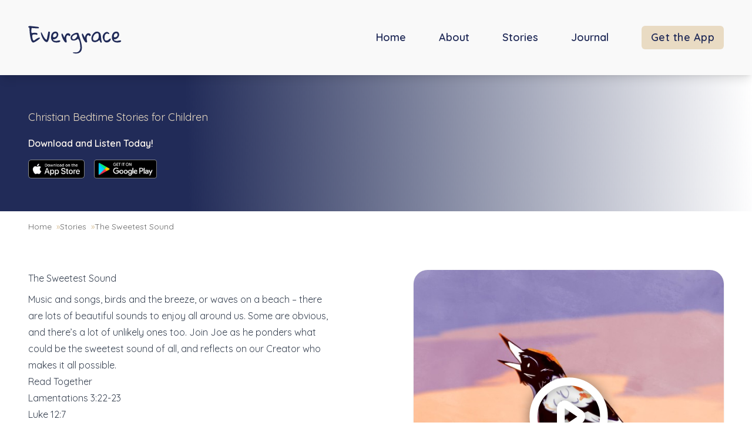

--- FILE ---
content_type: text/html; charset=utf-8
request_url: https://evergrace.co/stories/the-sweetest-sound
body_size: 4997
content:
<!doctypehtml><html lang="en"><meta charset="utf-8"><meta http-equiv="X-UA-Compatible"content="IE=edge"><meta name="viewport"content="width=device-width,initial-scale=1"><link rel="preload"as="style"href="https://evergrace.co/build/assets/site-Cxr1i-ek.css"><link rel="modulepreload"href="https://evergrace.co/build/assets/site-CoP4hf7s.js"><link rel="stylesheet"href="https://evergrace.co/build/assets/site-Cxr1i-ek.css"><script type="module"src="https://evergrace.co/build/assets/site-CoP4hf7s.js"></script><link rel="preconnect"href="https://fonts.googleapis.com"><link rel="preconnect"href="https://fonts.gstatic.com"crossorigin><link href="https://fonts.googleapis.com/css2?family=Quicksand:wght@400;500;600;700&display=fallback"rel="stylesheet"><link rel="apple-touch-icon"sizes="180x180"href="/apple-touch-icon.png"><link rel="icon"type="image/png"sizes="32x32"href="/favicons/favicon-32x32.png"><link rel="icon"type="image/png"sizes="16x16"href="/favicons/favicon-16x16.png"><link rel="shortcut icon"href="/favicon.ico"><meta name="apple-mobile-web-app-title"content="Evergrace"><meta name="application-name"content="Evergrace"><meta name="msapplication-TileColor"content="#000000"><meta name="msapplication-config"content="/favicons/browserconfig.xml"><meta name="theme-color"content="#000000"><meta name="apple-itunes-app"content="app-id=1441711044"><link rel="manifest"href="/manifest.json"><meta property="fb:app_id"content="235233154062955"><title>The Sweetest Sound • Evergrace</title><link rel="canonical"href="https://evergrace.co/stories/the-sweetest-sound"><meta property="og:url"content="https://evergrace.co/stories/the-sweetest-sound"><link rel="alternate"href="https://evergrace.co/stories/the-sweetest-sound"hreflang="x-default"><link rel="alternate"href="https://evergrace.co/stories/the-sweetest-sound"hreflang="en-US"><link rel="shortcut icon"href="https://evergrace.co/assets/seo/favicon-32x32.png"><meta property="og:site_name"content="Evergrace"><meta property="og:title"content="The Sweetest Sound • Evergrace"><meta property="og:description"content=""><meta property="og:type"content="website"><meta property="og:locale"content="en-US"><meta property="og:image"content="https://evergrace.co/assets/seo/website-social-opengraph-1626311219.jpg"><meta property="og:image:width"content="1200"><meta property="og:image:height"content="630"><meta property="og:image:alt"content=""><meta name="twitter:card"content="summary_large_image"><meta name="twitter:image"content="https://evergrace.co/assets/seo/website-social-twitter-large.jpg"><script type="application/ld+json">{"@context":"https:\/\/schema.org","@graph":[{"@type":"Organization","name":"Evergrace","logo":{"@type":"ImageObject","url":"https:\/\/evergrace.co\/assets\/seo\/evergrace-logo.png","width":619,"height":206},"@id":"https:\/\/evergrace.co\/#site-owner","url":"https:\/\/evergrace.co\/"},{"@type":"WebSite","url":"https:\/\/evergrace.co\/","publisher":{"@id":"https:\/\/evergrace.co\/#site-owner"},"@id":"https:\/\/evergrace.co\/#website","name":"Evergrace"},{"@type":"WebPage","@id":"https:\/\/evergrace.co\/#web_page","url":"https:\/\/evergrace.co\/stories\/the-sweetest-sound","name":"","isPartOf":{"@id":"https:\/\/evergrace.co\/#website"},"inLanguage":"en-US","datePublished":"2025-04-23T00:00:00+10:00","dateModified":"2025-04-23T00:00:00+10:00","breadcrumb":{"@type":"BreadcrumbList","itemListElement":[{"@type":"ListItem","position":1,"item":{"@type":"Thing","name":"Home","id":"https:\/\/evergrace.co"}},{"@type":"ListItem","position":2,"item":{"@type":"Thing","name":"Stories","id":"https:\/\/evergrace.co\/stories"}},{"@type":"ListItem","position":3,"item":{"@type":"Thing","name":"The Sweetest Sound","id":"https:\/\/evergrace.co\/stories\/the-sweetest-sound"}}]}}]}</script><body class="antialiased"><div class="bg-cultured shadow-lg relative"><div class="wrapper py-5 md:py-7 lg:py-9 relative"><div class="flex justify-between items-center"><a href="/"class="block pt-2 mr-2 sm:mr-4"title="Evergrace - Christian Bedtime Stories"><img src="/img/evergrace-logo-space-cadet.svg"class="inline-block w-auto h-9 md:h-10 lg:h-12"alt="Evergrace"></a><div class="flex items-center"><a href="/app"class="button mr-2 mx-2 block mx-4 sm:mx-6 text-sm md:hidden"target="_blank"title="Christian bedtime stories for kids">Download Now</a> <button class="text-space-cadet hover:text-oregon-blue opacity-80 md:hidden"id="js-nav-hamburger"onclick="window.showHeaderNav();"type="button"><svg class="w-6 h-6"fill="none"stroke="currentColor"viewBox="0 0 24 24"xmlns="http://www.w3.org/2000/svg"><path d="M4 6h16M4 12h16M4 18h16"stroke-linecap="round"stroke-linejoin="round"stroke-width="2"/></svg></button> <button class="hidden text-space-cadet hover:text-oregon-blue opacity-80 md:hidden"id="js-nav-close"onclick="window.hideHeaderNav();"type="button"><svg class="w-6 h-6"xmlns="http://www.w3.org/2000/svg"fill="none"viewBox="0 0 24 24"stroke="currentColor"><path stroke-linecap="round"stroke-linejoin="round"stroke-width="2"d="M6 18L18 6M6 6l12 12"/></svg></button><nav class="hidden md:flex md:items-center md:space-x-6 lg:space-x-12 xl:space-x-14"><a href="/"class="text-base font-semibold leading-6 lg:text-lg text-space-cadet hover:text-gold">Home </a><a href="/about"class="text-base font-semibold leading-6 lg:text-lg text-space-cadet hover:text-gold">About </a><a href="/stories"class="text-base font-semibold leading-6 lg:text-lg text-space-cadet hover:text-gold">Stories </a><a href="/journal"class="text-base font-semibold leading-6 lg:text-lg text-space-cadet hover:text-gold">Journal</a><div class="hidden justify-end items-center space-x-8 md:flex"><a href="/app"class="button"title="Christian bedtime stories for kids">Get the App</a></div></nav></div></div><div class="hidden absolute inset-x-0 top-full z-50 -mt-4 wrapper md:hidden"id="js-nav"><div class="p-4 space-y-4 rounded-lg bg-cultured"><nav class=""><a href="/"class="block p-2 text-base font-semibold leading-6 rounded transition duration-150 ease-in-out lg:text-lg text-space-cadet hover:bg-champagne">Home </a><a href="/about"class="block p-2 text-base font-semibold leading-6 rounded transition duration-150 ease-in-out lg:text-lg text-space-cadet hover:bg-champagne">About </a><a href="/stories"class="block p-2 text-base font-semibold leading-6 rounded transition duration-150 ease-in-out lg:text-lg text-space-cadet hover:bg-champagne">Stories </a><a href="/journal"class="block p-2 text-base font-semibold leading-6 rounded transition duration-150 ease-in-out lg:text-lg text-space-cadet hover:bg-champagne">Journal</a></nav><div><a href="/app"class="w-full button"target="_blank"title="Christian bedtime stories for kids">Get the App</a></div></div></div></div></div><div class="eg-splash-background-header"><section class="wrapper section-sm"><div class="space-y-4 md:max-w-screen-sm"><div class="prose md:prose-lg prose-champagne"><h2>Christian Bedtime Stories for Children</h2></div><p><a href="/app"class="inline-block text-floral-white font-semibold">Download and Listen Today!</a><p class="flex items-center space-x-2 sm:space-x-3 md:space-x-4"><a href="https://apps.apple.com/us/app/evergrace/id1441711044"class="inline-block"title="Christian bedtime stories for kids on iPhone iOS"><img class="w-auto h-8"src="/img/badge-app-store.png"alt="App Store"></a><a href="https://play.google.com/store/apps/details?id=com.tutusgumboots.evergrace"class="inline-block"title="Christian bedtime stories for kids on Android Phones"><img class="w-auto h-8"src="/img/badge-google-play.png"alt="Google Play"></a></div></section></div><div class="space-y-16 wrapper section-lg pt-4"><ul class="flex gap-2 text-sm text-dim-gray"><li class="space-x-1"><a href="/"class="hover:underline"title="Home">Home</a> <span class="text-tan">&#187;</span><li class="space-x-1"><a href="/stories"class="hover:underline"title="Stories">Stories</a> <span class="text-tan">&#187;</span><li class="space-x-1 current"><a href="/stories/the-sweetest-sound"class="hover:underline"title="The Sweetest Sound">The Sweetest Sound</a></ul><div class="space-y-12 md:grid md:grid-cols-2 md:gap-12 lg:gap-32 md:space-y-0"><div class="md:order-2"><button type="button"class="block overflow-hidden relative self-start mx-auto w-full rounded-3xl shadow focus:outline-none"id="js-preview-player"onclick="window.togglePlayer('/assets/story-teasers/teaser-s-019-sweetest-sound.mp3')"><img class="w-full"src="/img/containers/assets/story-artwork/artwork-s-019-sweetest-sound-1400.jpg/bf7f44e5e81d2641640a652e30c370a9/artwork-s-019-sweetest-sound-1400.jpg"width="1400"height="1400"alt="A magpie squawking in the morning sunrise"><div class="flex flex-col absolute inset-0 justify-center items-center w-full h-full text-white"><svg class="w-40 h-40 play-button-shadow"id="eg-player-control-play"xmlns="http://www.w3.org/2000/svg"fill="none"viewBox="0 0 24 24"stroke="currentColor"><path stroke-linecap="round"stroke-linejoin="round"stroke-width="2"d="M14.752 11.168l-3.197-2.132A1 1 0 0010 9.87v4.263a1 1 0 001.555.832l3.197-2.132a1 1 0 000-1.664z"/><path stroke-linecap="round"stroke-linejoin="round"stroke-width="2"d="M21 12a9 9 0 11-18 0 9 9 0 0118 0z"/></svg> <svg class="hidden w-40 h-40 play-button-shadow"id="eg-player-control-pause"xmlns="http://www.w3.org/2000/svg"fill="none"viewBox="0 0 24 24"stroke="currentColor"><path stroke-linecap="round"stroke-linejoin="round"stroke-width="2"d="M10 9v6m4-6v6m7-3a9 9 0 11-18 0 9 9 0 0118 0z"/></svg><p class="text-lg font-bold"style="text-shadow: 1px 1px 3px #333;">Play Preview</div></button><p class="my-2 text-center font-bold">Get the full story on the <a href="/app"class="underline">Evergrace App</a></div><div><div class="space-y-8"><div class="prose prose-regular"><h1>The Sweetest Sound</h1><h2 class="mt-2"></h2><p><p>Music and songs, birds and the breeze, or waves on a beach – there are lots of beautiful sounds to enjoy all around us. Some are obvious, and there’s a lot of unlikely ones too. Join Joe as he ponders what could be the sweetest sound of all, and reflects on our Creator who makes it all possible.<p><h2>Read Together</h2><ul><li>Lamentations 3:22-23<li>Luke 12:7</ul></div></div></div></div><div><div class="prose prose-regular"><h2>Written &amp; Narrated by</h2></div><ul class="grid grid-cols-2 sm:grid-cols-4 gap-12 mt-6"><li class="space-y-4"><a href="/team/joe-hall"class="block"title="Joe - Christian Story Creator"><img class="w-full rounded-lg"src="/img/containers/assets/people-photos/joe-hall-1660874964.jpg/2e73638c5859b83c01689046ceef2dd2/joe-hall-1660874964.jpg"width="2000"height="2000"alt="Joe smiling a big smile, wearing a jumper around his neck."></a><div class="prose prose-sm"><h3 class="mb-00 pl-1"><a href="/team/joe-hall"class="no-prose">Joe</a></h3></div></ul></div><div class="prose prose-regular"><h2>With Thanks</h2><ul><li>Illustration by <a href="/collaborators/peter-cheong">Peter Cheong</a>.<li>Audio Production by <a href="/team/bill-abel">Bill Abel</a>.</ul></div></div><div class="bg-floral-white"><div class="space-y-8 wrapper section-lg"><div class="prose prose-xl prose-space-cadet"><h3>Latest Stories</h3></div><ul class="grid grid-cols-2 gap-6 space-y-0 md:grid-cols-4 md:gap-8 lg:gap-12"><li class="overflow-hidden relative rounded-xl hover-scale hover:shadow-lg"><a href="/stories/the-outside"class="block"title="The Outside - A Christian bedtime story"><img class="w-full"src="/img/containers/assets/story-artwork/the-outside-1400.jpg/57a5f0bacfc6b90b66b14dc488457808/the-outside-1400.jpg"width="300"height="300"alt="A tablet computer with leaves and bugs coming out of it"><div class="absolute right-0 bottom-0 left-0 z-10 p-2 sm:p-3 text-center"><p class="py-1 px-1 text-sm lg:text-lg font-semibold rounded-lg bg-floral-white text-space-cadet opacity-90">The Outside</div></a><li class="overflow-hidden relative rounded-xl hover-scale hover:shadow-lg"><a href="/stories/eagle-rock-fish"class="block"title="Eagle Rock Fish - A Christian bedtime story"><img class="w-full"src="/img/containers/assets/story-artwork/eagle-rock-fish-1400-1699568389.jpg/1701f05ef8eb8d216f94e50fe3edcb42/eagle-rock-fish-1400-1699568389.jpg"width="300"height="300"alt="A woodcarving of an eagle, a rock and a fish"><div class="absolute right-0 bottom-0 left-0 z-10 p-2 sm:p-3 text-center"><p class="py-1 px-1 text-sm lg:text-lg font-semibold rounded-lg bg-floral-white text-space-cadet opacity-90">Eagle Rock Fish</div></a><li class="overflow-hidden relative rounded-xl hover-scale hover:shadow-lg"><a href="/stories/camping"class="block"title="Camping - A Christian bedtime story"><img class="w-full"src="/img/containers/assets/story-artwork/sleepyheads-camping-1400.jpg/9200517b1b54c68c0b5724de04c296e0/sleepyheads-camping-1400.jpg"width="300"height="300"alt="Sleepyhead star enjoying a toasted marshmallow by the campfire"><div class="absolute right-0 bottom-0 left-0 z-10 p-2 sm:p-3 text-center"><p class="py-1 px-1 text-sm lg:text-lg font-semibold rounded-lg bg-floral-white text-space-cadet opacity-90">Camping</div></a><li class="overflow-hidden relative rounded-xl hover-scale hover:shadow-lg"><a href="/stories/twilight-swim"class="block"title="Twilight Swim - A Christian bedtime story"><img class="w-full"src="/img/containers/assets/story-artwork/twilight-swim.jpg/42afa867ca2888523ab149b5ff084674/twilight-swim.jpg"width="300"height="300"alt="A hand reaching towards the moon reflected in a pool of water"><div class="absolute right-0 bottom-0 left-0 z-10 p-2 sm:p-3 text-center"><p class="py-1 px-1 text-sm lg:text-lg font-semibold rounded-lg bg-floral-white text-space-cadet opacity-90">Twilight Swim</div></a></ul><div class="prose prose-xl prose-space-cadet"><p><a href="/stories">Browse all our great stories</a>.</div></div></div><div class="wrapper section-lg"><div class="rounded-xl md:flex md:flex-row-reverse md:justify-evenly md:items-center eg-splash-background overflow-hidden"><div class="space-y-8 md:max-w-sm lg:max-w-lg text-white p-8 text-center"><h2 class="text-2xl md:text-3xl font-semibold leading-9 text-tan"><a href="/app"class=""title="Download Evergrace Christian Bedtime Stories App">Download the Evergrace app and start listening today!</a></h2><ul class="flex items-center justify-center space-x-4"><li><a href="https://apps.apple.com/us/app/evergrace/id1441711044"class="block"title="Christian Bedtime Stories for Children on iPhone"><img class="w-auto max-h-8 md:max-h-10 lg:max-h-12"src="/img/badge-app-store.png"alt="App Store icon for Evergrace"></a><li><a href="https://play.google.com/store/apps/details?id=com.tutusgumboots.evergrace"class="block"title="Christian Bedtime Stories for Children on Android"><img class="w-auto max-h-8 md:max-h-10 lg:max-h-12"src="/img/badge-google-play.png"alt="Google Play icon for Evergrace"></a></ul></div><div class="pt-2 sm:pt-4 md:pt-6 lg:pt-8"><a href="/app"title="Kids Bedtime Stories for Christians"><img class="w-44 sm:w-52 md:w-56 lg:w-64 h-auto mx-auto"src="/img/evergrace-iphone-12-half-custom.png"alt="Evergrace iphone app playing Beach at Night"></a></div></div></div><footer class="bg-charcoal"><div class="space-y-12 wrapper section-xl"><div class="space-y-12 xl:space-y-0 xl:grid xl:grid-cols-3 xl:gap-8"><div class="md:grid md:grid-cols-2 md:gap-8 xl:col-span-2"><div class="grid grid-cols-2 gap-8"><div class="space-y-6"><h4 class="text-base font-semibold tracking-wider leading-5 uppercase text-champagne">People</h4><ul class="space-y-6"><li><a href="/about"class="text-base font-semibold leading-6 text-floral-white hover:underline">About Us</a><li><a href="/team"class="text-base font-semibold leading-6 text-floral-white hover:underline">Our Team</a><li><a href="/collaborators"class="text-base font-semibold leading-6 text-floral-white hover:underline">Collaborators</a><li><a href="/collab"class="text-base font-semibold leading-6 text-floral-white hover:underline">Let's Work Together</a></ul></div><div class="space-y-6"><h4 class="text-base font-semibold tracking-wider leading-5 uppercase text-champagne">Resources</h4><ul class="space-y-6"><li><a href="/stories"class="text-base font-semibold leading-6 text-floral-white hover:underline">Stories</a><li><a href="/journal"class="text-base font-semibold leading-6 text-floral-white hover:underline">Journal</a><li><a href="/app"class="text-base font-semibold leading-6 text-floral-white hover:underline">App</a></ul></div></div><div class="grid grid-cols-2 gap-8 mt-12 md:mt-0"><div class="space-y-6"><h4 class="text-base font-semibold tracking-wider leading-5 uppercase text-champagne">Get In Touch</h4><ul class="space-y-6"><li><a href="/contact"class="text-base font-semibold leading-6 text-floral-white hover:underline">Contact Us</a><li><a href="/help"class="text-base font-semibold leading-6 text-floral-white hover:underline">Help & FAQs</a><li><a href="/legal"class="text-base font-semibold leading-6 text-floral-white hover:underline">Privacy & Terms</a></ul></div><div class="space-y-6"><h4 class="text-base font-semibold tracking-wider leading-5 uppercase text-champagne">Download</h4><ul class="space-y-6"><li><a href="https://apps.apple.com/us/app/evergrace/id1441711044"class="block"title="Christian Bedtime Stories for Children on iPhone"><img class="w-28 h-auto"src="/img/badge-app-store.png"alt="App Store"></a><li><a href="https://play.google.com/store/apps/details?id=com.tutusgumboots.evergrace"class="block"title="Christian Bedtime Stories for Children on Android"><img class="w-28 h-auto"src="/img/badge-google-play.png"alt="Google Play"></a></ul></div></div></div><div class="space-y-4"><div class="space-y-2"><h4 class="text-base font-semibold tracking-wider leading-5 uppercase text-champagne">Sign up for our newsletter</h4><p class="text-base leading-6 text-gray-300">Occasional news and updates from the world of Evergrace</div><form class="sm:flex sm:max-w-md"id="eg-newsletter-footer-form"onsubmit="window.emailNewsletterSignup('eg-newsletter-footer-input', 'eg-newsletter-footer-submit', 'eg-newsletter-footer-form', 'eg-newsletter-footer-success', 'eg-newsletter-footer-error'); return false;"><label for="eg-newsletter-footer-input"class="sr-only">Email address</label> <input type="email"required class="py-2 px-4 w-full min-w-0 leading-6 placeholder-gray-600 rounded-md border border-transparent transition duration-150 ease-in-out appearance-none focus:placeholder-gray-400 bg-floral-white text-space-cadet focus:outline-none focus:shadow-outline-gray"placeholder="Enter your email address"id="eg-newsletter-footer-input"onkeyup="document.getElementById('eg-newsletter-footer-error').classList.add('hidden')"><div class="mt-3 rounded-md sm:mt-0 sm:ml-3 sm:flex-shrink-0"><button type="submit"class="py-2 px-4 w-full button"id="eg-newsletter-footer-submit">Subscribe</button></div></form><div class="font-semibold text-red-300 hidden"id="eg-newsletter-footer-error">Hmm looks like there's an issue. Can you try again?</div><div class="font-semibold text-green-200 hidden"id="eg-newsletter-footer-success">Great! See you in your inbox.</div></div></div><div class="pt-12 mt-12 space-y-8 border-t border-gray-700 md:flex md:items-center md:justify-between md:space-y-0"><div class="flex space-x-6 md:order-2"><a href="https://www.instagram.com/evergrace.co/"class="text-tan hover:text-floral-white"><span class="sr-only">Instagram</span> <svg class="h-8 w-8 md:h-9 md:w-9"aria-hidden="true"fill="currentColor"viewBox="0 0 24 24"><path fill-rule="evenodd"d="M12.315 2c2.43 0 2.784.013 3.808.06 1.064.049 1.791.218 2.427.465a4.902 4.902 0 011.772 1.153 4.902 4.902 0 011.153 1.772c.247.636.416 1.363.465 2.427.048 1.067.06 1.407.06 4.123v.08c0 2.643-.012 2.987-.06 4.043-.049 1.064-.218 1.791-.465 2.427a4.902 4.902 0 01-1.153 1.772 4.902 4.902 0 01-1.772 1.153c-.636.247-1.363.416-2.427.465-1.067.048-1.407.06-4.123.06h-.08c-2.643 0-2.987-.012-4.043-.06-1.064-.049-1.791-.218-2.427-.465a4.902 4.902 0 01-1.772-1.153 4.902 4.902 0 01-1.153-1.772c-.247-.636-.416-1.363-.465-2.427-.047-1.024-.06-1.379-.06-3.808v-.63c0-2.43.013-2.784.06-3.808.049-1.064.218-1.791.465-2.427a4.902 4.902 0 011.153-1.772A4.902 4.902 0 015.45 2.525c.636-.247 1.363-.416 2.427-.465C8.901 2.013 9.256 2 11.685 2h.63zm-.081 1.802h-.468c-2.456 0-2.784.011-3.807.058-.975.045-1.504.207-1.857.344-.467.182-.8.398-1.15.748-.35.35-.566.683-.748 1.15-.137.353-.3.882-.344 1.857-.047 1.023-.058 1.351-.058 3.807v.468c0 2.456.011 2.784.058 3.807.045.975.207 1.504.344 1.857.182.466.399.8.748 1.15.35.35.683.566 1.15.748.353.137.882.3 1.857.344 1.054.048 1.37.058 4.041.058h.08c2.597 0 2.917-.01 3.96-.058.976-.045 1.505-.207 1.858-.344.466-.182.8-.398 1.15-.748.35-.35.566-.683.748-1.15.137-.353.3-.882.344-1.857.048-1.055.058-1.37.058-4.041v-.08c0-2.597-.01-2.917-.058-3.96-.045-.976-.207-1.505-.344-1.858a3.097 3.097 0 00-.748-1.15 3.098 3.098 0 00-1.15-.748c-.353-.137-.882-.3-1.857-.344-1.023-.047-1.351-.058-3.807-.058zM12 6.865a5.135 5.135 0 110 10.27 5.135 5.135 0 010-10.27zm0 1.802a3.333 3.333 0 100 6.666 3.333 3.333 0 000-6.666zm5.338-3.205a1.2 1.2 0 110 2.4 1.2 1.2 0 010-2.4z"clip-rule="evenodd"/></svg> </a><a href="https://www.facebook.com/evergrace.co/"class="text-tan hover:text-floral-white"><span class="sr-only">Facebook</span> <svg class="h-8 w-8 md:h-9 md:w-9"aria-hidden="true"fill="currentColor"viewBox="0 0 24 24"><path fill-rule="evenodd"d="M22 12c0-5.523-4.477-10-10-10S2 6.477 2 12c0 4.991 3.657 9.128 8.438 9.878v-6.987h-2.54V12h2.54V9.797c0-2.506 1.492-3.89 3.777-3.89 1.094 0 2.238.195 2.238.195v2.46h-1.26c-1.243 0-1.63.771-1.63 1.562V12h2.773l-.443 2.89h-2.33v6.988C18.343 21.128 22 16.991 22 12z"clip-rule="evenodd"/></svg></a></div><div class="tracking-wide"><p class="text-base leading-6 text-floral-white md:order-1">&copy; 2018 - 2025 Evergrace & Co Pty Ltd<br><span class="text-sm text-platinum">3 Amy Close, Wyong NSW 2259 Australia</span> <span>🇦🇺</span></div></div></div></footer>

--- FILE ---
content_type: image/svg+xml
request_url: https://evergrace.co/img/evergrace-logo-space-cadet.svg
body_size: 6222
content:
<svg width="146" height="44" viewBox="0 0 146 44" fill="none" xmlns="http://www.w3.org/2000/svg">
<path d="M1.9043 2.76758C1.80664 2.76758 1.66016 2.74805 1.46484 2.70898C1.28906 2.65039 1.10352 2.5918 0.908203 2.5332C0.712891 2.45508 0.527344 2.38672 0.351562 2.32812C0.175781 2.25 0.0585938 2.19141 0 2.15234C-0.0195313 2.11328 -0.0292969 2.07422 -0.0292969 2.03516C-0.0488281 1.99609 -0.0585938 1.94727 -0.0585938 1.88867C-0.0585938 1.61523 0.0488281 1.38086 0.263672 1.18555C0.478516 0.990234 0.722656 0.833984 0.996094 0.716797C1.28906 0.580078 1.57227 0.482422 1.8457 0.423828C2.11914 0.345703 2.33398 0.296875 2.49023 0.277344H2.8418H3.13477C3.60352 0.316406 4.19922 0.375 4.92188 0.453125C5.64453 0.53125 6.40625 0.619141 7.20703 0.716797C8.02734 0.794922 8.84766 0.882812 9.66797 0.980469C10.5078 1.05859 11.2598 1.14648 11.9238 1.24414C12.6074 1.32227 13.1738 1.39062 13.623 1.44922C14.0918 1.48828 14.3652 1.50781 14.4434 1.50781C14.5996 1.52734 14.7949 1.56641 15.0293 1.625C15.2832 1.66406 15.5371 1.74219 15.791 1.85938C16.0449 1.95703 16.2793 2.08398 16.4941 2.24023C16.709 2.37695 16.8652 2.55273 16.9629 2.76758C16.8066 3.08008 16.6699 3.32422 16.5527 3.5C16.4355 3.65625 16.3086 3.7832 16.1719 3.88086C16.0352 3.95898 15.8887 3.99805 15.7324 3.99805C15.5957 3.99805 15.4199 3.99805 15.2051 3.99805C14.3848 3.99805 13.5547 3.96875 12.7148 3.91016C11.8945 3.85156 11.0742 3.79297 10.2539 3.73438C9.43359 3.67578 8.60352 3.61719 7.76367 3.55859C6.94336 3.5 6.11328 3.4707 5.27344 3.4707C5.27344 3.82227 5.22461 4.34961 5.12695 5.05273C5.04883 5.75586 4.98047 6.49805 4.92188 7.2793C4.88281 8.06055 4.90234 8.8418 4.98047 9.62305C5.07812 10.3848 5.30273 11.0293 5.6543 11.5566C6.33789 11.1465 7.05078 10.9316 7.79297 10.9121C8.53516 10.8926 9.28711 10.8828 10.0488 10.8828C10.3809 10.8828 10.8008 10.8828 11.3086 10.8828C11.8164 10.8828 12.3047 10.9414 12.7734 11.0586C13.2617 11.1758 13.6719 11.3711 14.0039 11.6445C14.3359 11.918 14.502 12.3281 14.502 12.875C14.502 13.2656 14.4238 13.5586 14.2676 13.7539C14.1113 13.9492 13.75 14.0469 13.1836 14.0469C13.125 14.0469 12.998 14.0176 12.8027 13.959C12.627 13.9004 12.4316 13.832 12.2168 13.7539C12.0215 13.6758 11.8359 13.6074 11.6602 13.5488C11.4844 13.4902 11.3672 13.4609 11.3086 13.4609C11.2891 13.4609 11.2109 13.4609 11.0742 13.4609C10.957 13.4414 10.8105 13.4316 10.6348 13.4316C10.459 13.4316 10.2832 13.4316 10.1074 13.4316C9.95117 13.4121 9.82422 13.4023 9.72656 13.4023C9.27734 13.4023 8.83789 13.4316 8.4082 13.4902C7.99805 13.5488 7.63672 13.666 7.32422 13.8418C7.01172 14.0176 6.75781 14.2715 6.5625 14.6035C6.38672 14.9355 6.29883 15.3652 6.29883 15.8926C6.29883 16.0684 6.31836 16.3711 6.35742 16.8008C6.39648 17.2305 6.44531 17.709 6.50391 18.2363C6.58203 18.7441 6.67969 19.2715 6.79688 19.8184C6.91406 20.3652 7.07031 20.873 7.26562 21.3418C7.46094 21.791 7.67578 22.1719 7.91016 22.4844C8.16406 22.7773 8.4668 22.9238 8.81836 22.9238C8.85742 22.9238 8.95508 22.9141 9.11133 22.8945C9.26758 22.875 9.36523 22.8652 9.4043 22.8652C10.0684 22.416 10.7324 21.9277 11.3965 21.4004C12.0801 20.873 12.7832 20.3848 13.5059 19.9355C14.2285 19.4668 14.9805 19.0762 15.7617 18.7637C16.543 18.4316 17.3535 18.2656 18.1934 18.2656V19.7012C18.1934 19.7793 17.998 19.9941 17.6074 20.3457C17.2363 20.6973 16.7383 21.1074 16.1133 21.5762C15.5078 22.0449 14.8242 22.543 14.0625 23.0703C13.3008 23.5977 12.5391 24.0859 11.7773 24.5352C11.0156 24.9648 10.2832 25.3262 9.58008 25.6191C8.89648 25.9121 8.32031 26.0586 7.85156 26.0586C7.1875 26.0586 6.5918 25.7656 6.06445 25.1797C5.55664 24.5742 5.09766 23.7832 4.6875 22.8066C4.27734 21.8105 3.93555 20.668 3.66211 19.3789C3.38867 18.0898 3.14453 16.7617 2.92969 15.3945C2.73438 14.0273 2.56836 12.6699 2.43164 11.3223C2.31445 9.95508 2.2168 8.69531 2.13867 7.54297C2.06055 6.39062 2.00195 5.39453 1.96289 4.55469C1.94336 3.69531 1.92383 3.09961 1.9043 2.76758ZM19.8633 10.7363C20 10.2676 20.1562 10.0527 20.332 10.0918C20.5273 10.1309 20.7617 10.3555 21.0352 10.7656C21.3086 11.1758 21.6113 11.7227 21.9434 12.4062C22.2949 13.0898 22.666 13.832 23.0566 14.6328C23.4473 15.4141 23.8672 16.2148 24.3164 17.0352C24.7852 17.8555 25.2637 18.6074 25.752 19.291C26.2598 19.9746 26.7871 20.541 27.334 20.9902C27.9004 21.4395 28.4766 21.7031 29.0625 21.7812L31.4062 9.65234C31.4453 9.32031 31.5918 9.13477 31.8457 9.0957C32.1191 9.03711 32.3828 9.00781 32.6367 9.00781C33.5156 9.00781 33.9551 9.41797 33.9551 10.2383C33.9551 10.668 33.916 11.3516 33.8379 12.2891C33.7598 13.2266 33.6328 14.2617 33.457 15.3945C33.2812 16.5078 33.0664 17.6602 32.8125 18.8516C32.5586 20.0234 32.2559 21.0977 31.9043 22.0742C31.5527 23.0508 31.1426 23.8516 30.6738 24.4766C30.2246 25.1016 29.7266 25.4141 29.1797 25.4141C28.3789 25.4141 27.5879 25.1504 26.8066 24.623C26.0254 24.0762 25.2832 23.373 24.5801 22.5137C23.8965 21.6348 23.2617 20.6582 22.6758 19.584C22.1094 18.5098 21.6113 17.4355 21.1816 16.3613C20.7715 15.2676 20.4492 14.2227 20.2148 13.2266C19.9805 12.2305 19.8633 11.4004 19.8633 10.7363ZM35.7129 17.8555C35.7129 16.8008 35.8398 15.7461 36.0938 14.6914C36.3477 13.6367 36.748 12.6895 37.2949 11.8496C37.8613 11.0098 38.584 10.3262 39.4629 9.79883C40.3613 9.27148 41.4453 9.00781 42.7148 9.00781C43.4375 9.00781 44.0723 9.14453 44.6191 9.41797C45.166 9.67188 45.625 10.0137 45.9961 10.4434C46.3672 10.873 46.6406 11.3809 46.8164 11.9668C47.0117 12.5332 47.1094 13.1289 47.1094 13.7539C47.1094 14.75 46.875 15.7168 46.4062 16.6543C45.957 17.5918 45.3418 18.4219 44.5605 19.1445C43.7988 19.8477 42.9199 20.3848 41.9238 20.7559C40.9277 21.1074 39.9121 21.1855 38.877 20.9902C38.8965 21.5566 39.082 22.0156 39.4336 22.3672C39.8047 22.6992 40.2441 22.9531 40.752 23.1289C41.2598 23.3047 41.7871 23.4219 42.334 23.4805C42.8809 23.5195 43.3691 23.5391 43.7988 23.5391C44.248 23.5391 44.668 23.5 45.0586 23.4219C45.4492 23.3438 45.8398 23.2559 46.2305 23.1582C46.6211 23.0605 47.0117 22.9727 47.4023 22.8945C47.8125 22.8164 48.2422 22.7773 48.6914 22.7773C48.8672 22.7773 49.043 22.7871 49.2188 22.8066C49.3945 22.8262 49.5605 22.875 49.7168 22.9531C49.873 23.0117 50 23.1191 50.0977 23.2754C50.1953 23.4121 50.2441 23.5879 50.2441 23.8027C50.2441 24.1738 50.1074 24.4863 49.834 24.7402C49.5605 24.9746 49.209 25.1797 48.7793 25.3555C48.3691 25.5312 47.9102 25.668 47.4023 25.7656C46.8945 25.8438 46.3965 25.9121 45.9082 25.9707C45.4395 26.0098 45 26.0293 44.5898 26.0293C44.1992 26.0488 43.9062 26.0586 43.7109 26.0586C42.4609 26.0586 41.3379 25.8633 40.3418 25.4727C39.3457 25.0625 38.5059 24.5059 37.8223 23.8027C37.1387 23.0801 36.6113 22.2207 36.2402 21.2246C35.8887 20.209 35.7129 19.0859 35.7129 17.8555ZM38.8184 15.9512C38.8184 16.6348 38.9062 17.1328 39.082 17.4453C39.2773 17.7578 39.7363 17.9141 40.459 17.9141C40.9668 17.9141 41.4648 17.8262 41.9531 17.6504C42.4414 17.4551 42.8809 17.1914 43.2715 16.8594C43.6816 16.5273 44.0039 16.1367 44.2383 15.6875C44.4727 15.2383 44.5898 14.75 44.5898 14.2227C44.5898 13.9297 44.5605 13.627 44.502 13.3145C44.4629 13.002 44.3652 12.7188 44.209 12.4648C44.0527 12.1914 43.8477 11.9766 43.5938 11.8203C43.3594 11.6445 43.0469 11.5566 42.6562 11.5566C42.0703 11.5566 41.5332 11.6934 41.0449 11.9668C40.5762 12.2207 40.1758 12.5625 39.8438 12.9922C39.5117 13.4023 39.2578 13.8711 39.082 14.3984C38.9062 14.9062 38.8184 15.4238 38.8184 15.9512ZM52.0605 13.6953C52.0605 13.5195 52.0703 13.3438 52.0898 13.168C52.1094 12.9727 52.1484 12.8066 52.207 12.6699C52.2656 12.5137 52.3535 12.3867 52.4707 12.2891C52.6074 12.1914 52.793 12.1426 53.0273 12.1426C53.2227 12.1426 53.4375 12.2988 53.6719 12.6113C53.9258 12.9043 54.1797 13.2852 54.4336 13.7539C54.6875 14.2031 54.9316 14.7012 55.166 15.248C55.4199 15.7949 55.6348 16.3027 55.8105 16.7715C56.0059 17.2207 56.1621 17.6113 56.2793 17.9434C56.3965 18.2754 56.4648 18.4512 56.4844 18.4707C56.7383 17.7871 57.0215 17.0449 57.334 16.2441C57.6465 15.4434 58.0273 14.7012 58.4766 14.0176C58.9453 13.3145 59.4922 12.7285 60.1172 12.2598C60.7617 11.791 61.543 11.5566 62.4609 11.5566C62.9297 11.5566 63.3691 11.6348 63.7793 11.791C64.209 11.9277 64.5801 12.1426 64.8926 12.4355C65.2246 12.709 65.4883 13.041 65.6836 13.4316C65.8789 13.8223 65.9766 14.2715 65.9766 14.7793C65.9766 15.209 65.8008 15.5117 65.4492 15.6875C65.1172 15.8633 64.7363 15.9512 64.3066 15.9512H64.0137L62.7539 14.6914C62.7148 14.6914 62.6855 14.6816 62.666 14.6621C62.627 14.6621 62.5879 14.6621 62.5488 14.6621C62.5293 14.6426 62.5 14.6328 62.4609 14.6328C61.7773 14.6328 61.2402 14.8281 60.8496 15.2188C60.4785 15.5898 60.1953 16.0586 60 16.625C59.8047 17.1719 59.6777 17.7578 59.6191 18.3828C59.5801 18.9883 59.5605 19.5449 59.5605 20.0527C59.5605 20.4434 59.5996 20.8438 59.6777 21.2539C59.7559 21.6445 59.8438 22.0352 59.9414 22.4258C60.0391 22.7969 60.127 23.1875 60.2051 23.5977C60.2832 23.9883 60.3223 24.3984 60.3223 24.8281C60.3223 25.6484 59.8828 26.0586 59.0039 26.0586C58.5156 26.0586 58.0078 25.8047 57.4805 25.2969C56.9531 24.7695 56.4258 24.1055 55.8984 23.3047C55.3906 22.5039 54.9023 21.625 54.4336 20.668C53.9648 19.6914 53.5547 18.7441 53.2031 17.8262C52.8516 16.9082 52.5684 16.0781 52.3535 15.3359C52.1582 14.5938 52.0605 14.0469 52.0605 13.6953ZM74.5898 41.5859C75.6836 41.5859 76.6602 41.3809 77.5195 40.9707C78.3789 40.5801 79.1016 40.0332 79.6875 39.3301C80.293 38.6465 80.752 37.8555 81.0645 36.957C81.3965 36.0781 81.5625 35.1602 81.5625 34.2031C81.5625 33.7148 81.5332 33.0703 81.4746 32.2695C81.4355 31.4688 81.3672 30.5996 81.2695 29.6621C81.1719 28.7246 81.0254 27.7676 80.8301 26.791C80.6543 25.8145 80.4297 24.8965 80.1562 24.0371C79.8828 23.1582 79.541 22.3965 79.1309 21.752C78.7402 21.0879 78.2812 20.6191 77.7539 20.3457C77.2461 20.7363 76.748 21.0977 76.2598 21.4297C75.7715 21.7422 75.2637 22.0059 74.7363 22.2207C74.209 22.4355 73.6621 22.6113 73.0957 22.748C72.5293 22.8652 71.9238 22.9238 71.2793 22.9238C70.4395 22.9238 69.7168 22.8457 69.1113 22.6895C68.5254 22.5332 68.0273 22.2695 67.6172 21.8984C67.2266 21.5273 66.9336 21.0391 66.7383 20.4336C66.543 19.8281 66.4453 19.0664 66.4453 18.1484C66.4453 17.5039 66.6016 16.8789 66.9141 16.2734C67.2266 15.6484 67.6367 15.0723 68.1445 14.5449C68.6719 13.998 69.2578 13.5 69.9023 13.0508C70.5664 12.6016 71.2402 12.2109 71.9238 11.8789C72.627 11.5469 73.3105 11.293 73.9746 11.1172C74.6582 10.9414 75.2637 10.8535 75.791 10.8535C76.2988 10.8535 76.7188 10.873 77.0508 10.9121C77.3828 10.9316 77.666 11.0098 77.9004 11.1465C78.1348 11.2637 78.3301 11.459 78.4863 11.7324C78.6621 11.9863 78.8281 12.3379 78.9844 12.7871C79.4336 14.3105 79.9512 15.9512 80.5371 17.709C81.123 19.4668 81.6797 21.2734 82.207 23.1289C82.7344 24.9844 83.1738 26.8496 83.5254 28.7246C83.8965 30.6191 84.082 32.4453 84.082 34.2031C84.082 35.7656 83.8574 37.084 83.4082 38.1582C82.9785 39.252 82.4023 40.1406 81.6797 40.8242C80.9766 41.5273 80.166 42.0645 79.248 42.4355C78.3496 42.8066 77.4414 43.041 76.5234 43.1387C75.6055 43.2559 74.7168 43.2852 73.8574 43.2266C72.998 43.168 72.2559 43.0508 71.6309 42.875C71.0059 42.7188 70.5273 42.5332 70.1953 42.3184C69.8828 42.1035 69.8047 41.918 69.9609 41.7617C70.1367 41.625 70.5859 41.5273 71.3086 41.4688C72.0312 41.4102 73.125 41.4492 74.5898 41.5859ZM75 13.3145C73.5547 13.627 72.3828 14.0664 71.4844 14.6328C70.6055 15.1797 69.9414 15.7754 69.4922 16.4199C69.0625 17.0449 68.8281 17.6797 68.7891 18.3242C68.75 18.9492 68.8672 19.4863 69.1406 19.9355C69.4141 20.3848 69.8047 20.7266 70.3125 20.9609C70.8398 21.1758 71.4355 21.1855 72.0996 20.9902C72.7637 20.7754 73.4668 20.3262 74.209 19.6426C74.9707 18.959 75.7324 17.9434 76.4941 16.5957C76.4941 16.2637 76.4941 15.9023 76.4941 15.5117C76.5137 15.1211 76.4844 14.7695 76.4062 14.457C76.3281 14.125 76.1816 13.8516 75.9668 13.6367C75.752 13.4219 75.4297 13.3145 75 13.3145ZM83.9941 13.6953C83.9941 13.5195 84.0039 13.3438 84.0234 13.168C84.043 12.9727 84.082 12.8066 84.1406 12.6699C84.1992 12.5137 84.2871 12.3867 84.4043 12.2891C84.541 12.1914 84.7266 12.1426 84.9609 12.1426C85.1562 12.1426 85.3711 12.2988 85.6055 12.6113C85.8594 12.9043 86.1133 13.2852 86.3672 13.7539C86.6211 14.2031 86.8652 14.7012 87.0996 15.248C87.3535 15.7949 87.5684 16.3027 87.7441 16.7715C87.9395 17.2207 88.0957 17.6113 88.2129 17.9434C88.3301 18.2754 88.3984 18.4512 88.418 18.4707C88.6719 17.7871 88.9551 17.0449 89.2676 16.2441C89.5801 15.4434 89.9609 14.7012 90.4102 14.0176C90.8789 13.3145 91.4258 12.7285 92.0508 12.2598C92.6953 11.791 93.4766 11.5566 94.3945 11.5566C94.8633 11.5566 95.3027 11.6348 95.7129 11.791C96.1426 11.9277 96.5137 12.1426 96.8262 12.4355C97.1582 12.709 97.4219 13.041 97.6172 13.4316C97.8125 13.8223 97.9102 14.2715 97.9102 14.7793C97.9102 15.209 97.7344 15.5117 97.3828 15.6875C97.0508 15.8633 96.6699 15.9512 96.2402 15.9512H95.9473L94.6875 14.6914C94.6484 14.6914 94.6191 14.6816 94.5996 14.6621C94.5605 14.6621 94.5215 14.6621 94.4824 14.6621C94.4629 14.6426 94.4336 14.6328 94.3945 14.6328C93.7109 14.6328 93.1738 14.8281 92.7832 15.2188C92.4121 15.5898 92.1289 16.0586 91.9336 16.625C91.7383 17.1719 91.6113 17.7578 91.5527 18.3828C91.5137 18.9883 91.4941 19.5449 91.4941 20.0527C91.4941 20.4434 91.5332 20.8438 91.6113 21.2539C91.6895 21.6445 91.7773 22.0352 91.875 22.4258C91.9727 22.7969 92.0605 23.1875 92.1387 23.5977C92.2168 23.9883 92.2559 24.3984 92.2559 24.8281C92.2559 25.6484 91.8164 26.0586 90.9375 26.0586C90.4492 26.0586 89.9414 25.8047 89.4141 25.2969C88.8867 24.7695 88.3594 24.1055 87.832 23.3047C87.3242 22.5039 86.8359 21.625 86.3672 20.668C85.8984 19.6914 85.4883 18.7441 85.1367 17.8262C84.7852 16.9082 84.502 16.0781 84.2871 15.3359C84.0918 14.5938 83.9941 14.0469 83.9941 13.6953ZM111.562 22.2207C110.82 22.7285 110.176 23.1875 109.629 23.5977C109.102 23.9883 108.584 24.3203 108.076 24.5938C107.568 24.8672 107.021 25.0723 106.436 25.209C105.869 25.3457 105.166 25.4141 104.326 25.4141C102.51 25.4141 101.162 24.9355 100.283 23.9785C99.4043 23.002 98.9648 21.5566 98.9648 19.6426C98.9648 18.9004 99.0625 18.1289 99.2578 17.3281C99.4531 16.5273 99.7363 15.7363 100.107 14.9551C100.498 14.1543 100.957 13.4023 101.484 12.6992C102.012 11.9766 102.607 11.3418 103.271 10.7949C103.936 10.248 104.639 9.81836 105.381 9.50586C106.143 9.17383 106.943 9.00781 107.783 9.00781C109.189 9.14453 110.293 9.49609 111.094 10.0625C111.895 10.6094 112.5 11.3223 112.91 12.2012C113.32 13.0605 113.604 14.0273 113.76 15.1016C113.916 16.1562 114.033 17.25 114.111 18.3828C114.209 19.5156 114.326 20.6484 114.463 21.7812C114.6 22.9141 114.883 23.959 115.312 24.916C115.059 25.5605 114.814 26.0098 114.58 26.2637C114.365 26.5371 114.121 26.5859 113.848 26.4102C113.574 26.2344 113.252 25.8047 112.881 25.1211C112.529 24.4375 112.09 23.4707 111.562 22.2207ZM101.455 19.7012C101.455 20.8145 101.66 21.6348 102.07 22.1621C102.5 22.6699 103.252 22.9238 104.326 22.9238C105.127 22.9238 105.889 22.7871 106.611 22.5137C107.354 22.2207 107.998 21.8301 108.545 21.3418C109.092 20.834 109.531 20.2285 109.863 19.5254C110.195 18.8223 110.361 18.041 110.361 17.1816C110.361 16.8301 110.371 16.3418 110.391 15.7168C110.41 15.0723 110.371 14.4375 110.273 13.8125C110.176 13.1875 109.99 12.6504 109.717 12.2012C109.443 11.7324 109.033 11.498 108.486 11.498C107.471 11.498 106.533 11.7617 105.674 12.2891C104.814 12.7969 104.072 13.4512 103.447 14.252C102.822 15.0527 102.334 15.9414 101.982 16.918C101.631 17.875 101.455 18.8027 101.455 19.7012ZM116.572 17.1816C116.572 16.3613 116.748 15.502 117.1 14.6035C117.471 13.7051 117.959 12.8945 118.564 12.1719C119.17 11.4297 119.863 10.8145 120.645 10.3262C121.445 9.83789 122.285 9.59375 123.164 9.59375C123.613 9.59375 124.062 9.67188 124.512 9.82812C124.961 9.98438 125.361 10.209 125.713 10.502C126.084 10.7949 126.377 11.1465 126.592 11.5566C126.826 11.9668 126.943 12.4258 126.943 12.9336C126.592 12.9336 126.27 12.8945 125.977 12.8164C125.703 12.7383 125.43 12.6504 125.156 12.5527C124.883 12.4355 124.609 12.3379 124.336 12.2598C124.082 12.1816 123.799 12.1426 123.486 12.1426C122.686 12.1426 122.031 12.3477 121.523 12.7578C121.035 13.1484 120.645 13.6465 120.352 14.252C120.059 14.8574 119.854 15.5117 119.736 16.2148C119.639 16.8984 119.59 17.543 119.59 18.1484C119.59 18.2461 119.59 18.4316 119.59 18.7051C119.609 18.9785 119.619 19.2715 119.619 19.584C119.639 19.877 119.648 20.1602 119.648 20.4336C119.668 20.707 119.688 20.8926 119.707 20.9902C119.922 21.459 120.127 21.8203 120.322 22.0742C120.537 22.3281 120.762 22.5234 120.996 22.6602C121.23 22.7773 121.484 22.8555 121.758 22.8945C122.031 22.9141 122.354 22.9238 122.725 22.9238C123.232 22.9238 123.672 22.8457 124.043 22.6895C124.434 22.5332 124.795 22.3477 125.127 22.1328C125.459 21.918 125.771 21.6836 126.064 21.4297C126.357 21.1562 126.66 20.9121 126.973 20.6973C127.305 20.4629 127.656 20.2773 128.027 20.1406C128.418 19.9844 128.857 19.9062 129.346 19.9062C129.346 20.8633 129.17 21.7129 128.818 22.4551C128.486 23.1973 128.008 23.832 127.383 24.3594C126.777 24.8867 126.055 25.2969 125.215 25.5898C124.395 25.8633 123.496 26 122.52 26C121.602 26 120.771 25.6875 120.029 25.0625C119.307 24.4375 118.682 23.6758 118.154 22.7773C117.646 21.8594 117.256 20.8926 116.982 19.877C116.709 18.8613 116.572 17.9629 116.572 17.1816ZM130.986 17.8555C130.986 16.8008 131.113 15.7461 131.367 14.6914C131.621 13.6367 132.021 12.6895 132.568 11.8496C133.135 11.0098 133.857 10.3262 134.736 9.79883C135.635 9.27148 136.719 9.00781 137.988 9.00781C138.711 9.00781 139.346 9.14453 139.893 9.41797C140.439 9.67188 140.898 10.0137 141.27 10.4434C141.641 10.873 141.914 11.3809 142.09 11.9668C142.285 12.5332 142.383 13.1289 142.383 13.7539C142.383 14.75 142.148 15.7168 141.68 16.6543C141.23 17.5918 140.615 18.4219 139.834 19.1445C139.072 19.8477 138.193 20.3848 137.197 20.7559C136.201 21.1074 135.186 21.1855 134.15 20.9902C134.17 21.5566 134.355 22.0156 134.707 22.3672C135.078 22.6992 135.518 22.9531 136.025 23.1289C136.533 23.3047 137.061 23.4219 137.607 23.4805C138.154 23.5195 138.643 23.5391 139.072 23.5391C139.521 23.5391 139.941 23.5 140.332 23.4219C140.723 23.3438 141.113 23.2559 141.504 23.1582C141.895 23.0605 142.285 22.9727 142.676 22.8945C143.086 22.8164 143.516 22.7773 143.965 22.7773C144.141 22.7773 144.316 22.7871 144.492 22.8066C144.668 22.8262 144.834 22.875 144.99 22.9531C145.146 23.0117 145.273 23.1191 145.371 23.2754C145.469 23.4121 145.518 23.5879 145.518 23.8027C145.518 24.1738 145.381 24.4863 145.107 24.7402C144.834 24.9746 144.482 25.1797 144.053 25.3555C143.643 25.5312 143.184 25.668 142.676 25.7656C142.168 25.8438 141.67 25.9121 141.182 25.9707C140.713 26.0098 140.273 26.0293 139.863 26.0293C139.473 26.0488 139.18 26.0586 138.984 26.0586C137.734 26.0586 136.611 25.8633 135.615 25.4727C134.619 25.0625 133.779 24.5059 133.096 23.8027C132.412 23.0801 131.885 22.2207 131.514 21.2246C131.162 20.209 130.986 19.0859 130.986 17.8555ZM134.092 15.9512C134.092 16.6348 134.18 17.1328 134.355 17.4453C134.551 17.7578 135.01 17.9141 135.732 17.9141C136.24 17.9141 136.738 17.8262 137.227 17.6504C137.715 17.4551 138.154 17.1914 138.545 16.8594C138.955 16.5273 139.277 16.1367 139.512 15.6875C139.746 15.2383 139.863 14.75 139.863 14.2227C139.863 13.9297 139.834 13.627 139.775 13.3145C139.736 13.002 139.639 12.7188 139.482 12.4648C139.326 12.1914 139.121 11.9766 138.867 11.8203C138.633 11.6445 138.32 11.5566 137.93 11.5566C137.344 11.5566 136.807 11.6934 136.318 11.9668C135.85 12.2207 135.449 12.5625 135.117 12.9922C134.785 13.4023 134.531 13.8711 134.355 14.3984C134.18 14.9062 134.092 15.4238 134.092 15.9512Z" fill="#212B58"/>
</svg>


--- FILE ---
content_type: text/javascript; charset=utf-8
request_url: https://evergrace.co/build/assets/site-CoP4hf7s.js
body_size: 226
content:
var h=/^[-!#$%&'*+\/0-9=?A-Z^_a-z{|}~](\.?[-!#$%&'*+\/0-9=?A-Z^_a-z`{|}~])*@[a-zA-Z0-9](-*\.?[a-zA-Z0-9])*\.[a-zA-Z](-?[a-zA-Z0-9])+$/,w=function(t){if(!t||t.length>254)return!1;var n=h.test(t);if(!n)return!1;var e=t.split("@");if(e[0].length>64)return!1;var a=e[1].split(".");return!a.some(function(d){return d.length>63})};window.showHeaderNav=()=>{document.getElementById("js-nav").classList.remove("hidden"),document.getElementById("js-nav-close").classList.remove("hidden"),document.getElementById("js-nav-hamburger").classList.add("hidden")};window.hideHeaderNav=()=>{document.getElementById("js-nav").classList.add("hidden"),document.getElementById("js-nav-close").classList.add("hidden"),document.getElementById("js-nav-hamburger").classList.remove("hidden")};window.player=null;window.isPlaying=!1;window.togglePlayer=t=>{const n=document.getElementById("eg-player-control-pause"),e=document.getElementById("eg-player-control-play");window.player?window.player.paused?(window.player.play(),e.classList.add("hidden"),n.classList.remove("hidden")):(window.player.pause(),n.classList.add("hidden"),e.classList.remove("hidden")):(window.player=new Audio(t),window.player.play(),e.classList.add("hidden"),n.classList.remove("hidden"),window.player.addEventListener("ended",()=>{n.classList.add("hidden"),e.classList.remove("hidden")}))};window.emailNewsletterSignup=(t,n,e,a,d)=>{const i=document.getElementById(t),o=i.value,s=document.getElementById(n),l=document.getElementById(e),c=s.innerText,m="https://api.evergrace.co/web/newsletter",u="GwnjEtAv3SKVYQJr25f964Th7FXpRyHP",y=()=>{i.disabled=!0,s.disabled=!0,s.innerText="Thinking...",l.disabled=!0},v=()=>{document.getElementById(a).classList.remove("hidden"),document.getElementById(d).remove(),l.remove()},r=()=>{document.getElementById(d).classList.remove("hidden"),i.disabled=!1,s.disabled=!1,l.disabled=!1,s.innerText=c};return w(o)?(y(),fetch(m,{method:"POST",headers:{"content-type":"application/json","eg-api-key":u},body:JSON.stringify({email:o})}).then(g=>{g.ok?v():r()}).catch(()=>{r()})):document.getElementById(d).classList.remove("hidden"),!1};
